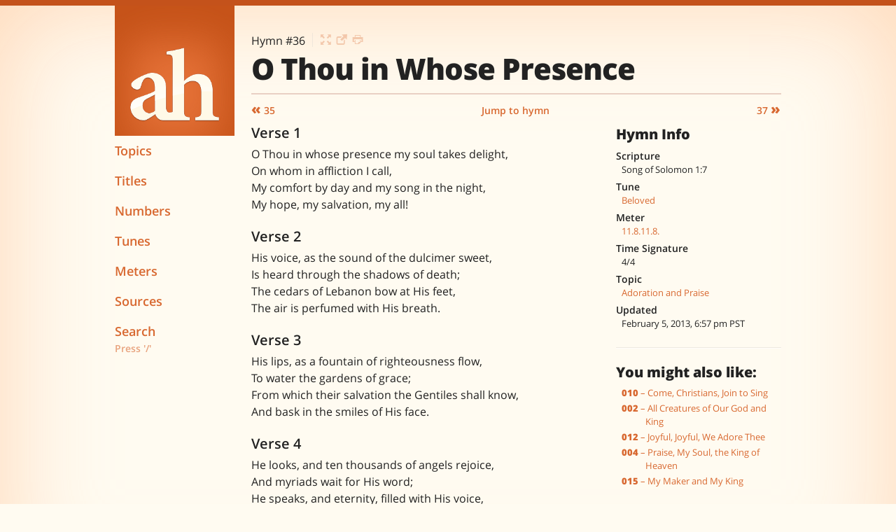

--- FILE ---
content_type: text/html; charset=UTF-8
request_url: https://adventisthymns.com/en/1985/lyrics/036-o-thou-in-whose-presence
body_size: 4030
content:
<!DOCTYPE html>
<!--[if lt IE 7]>      <html class="no-js lt-ie9 lt-ie8 lt-ie7"> <![endif]-->
<!--[if IE 7]>         <html class="no-js lt-ie9 lt-ie8"> <![endif]-->
<!--[if IE 8]>         <html class="no-js lt-ie9"> <![endif]-->
<!--[if gt IE 8]><!--> <html class="no-js" lang="en"> <!--<![endif]-->

<head prefix="og: http://ogp.me/ns# fb: http://ogp.me/ns/fb# adventisthymns: http://ogp.me/ns/fb/adventisthymns#">

	<meta charset="UTF-8">
	<meta name="viewport" content="initial-scale=1.0 maximum-scale=1.0, minimum-scale=1.0, user-scalable=no">
	<meta name="apple-mobile-web-app-capable" content="yes">
	<meta name="apple-mobile-web-app-status-bar-style" content="black">
	
	
		<meta name="apple-mobile-web-app-title" content="Hymn 36">
	
	
	<meta name="format-detection" content="telephone=no">
	
	
	
	<meta property="fb:admins" content="696875904" />
		
		<meta property="fb:app_id"      content="145911155572345" /> 
		<meta property="og:type"        content="adventisthymns:hymn" /> 
		<meta property="og:url"         content="https://adventisthymns.com/en/1985/lyrics/036-o-thou-in-whose-presence" /> 
		<meta property="og:title"       content="O Thou in Whose Presence" /> 
		<meta property="og:image"       content="https://adventisthymns.com/assets/images/post-image.png" /> 
		<meta property="og:description" 
					content="
									
										
											O Thou in whose presence my soul takes delight,
On whom in affliction I call,
My comfort by day and my song in the night,&hellip;
										
									" />
									
		<meta name="description" 
					content="
									
										
											O Thou in whose presence my soul takes delight,
On whom in affliction I call,
My comfort by day and my song in the night,&hellip;
										
									" />
		
		<title>36&mdash;O Thou in Whose Presence \\ Lyrics \\ Adventist Hymns</title>
	
	<link rel="shortcut icon" type="image/png" href="https://adventisthymns.com/favicon.png" />
<link rel="fluid-icon"  href="https://adventisthymns.com/assets/images/dock-icon.png" />
<link rel="apple-touch-icon-precomposed" href="https://adventisthymns.com/apple-touch-icon.png" />

<!-- iPhone (Retina) -->
<link rel="apple-touch-startup-image" href="https://adventisthymns.com/assets/images/apple-touch/apple-touch-startup-image-640x920.png" media="(device-width: 320px) and (device-height: 480px) and (-webkit-device-pixel-ratio: 2)">

<!-- iPhone 5 -->
<link rel="apple-touch-startup-image" href="https://adventisthymns.com/assets/images/apple-touch/apple-touch-startup-image-640x1096.png" media="(device-width: 320px) and (device-height: 568px) and (-webkit-device-pixel-ratio: 2)">

<!-- iPad (Retina) -->
<link rel="apple-touch-startup-image" href="https://adventisthymns.com/assets/images/apple-touch/apple-touch-startup-image-1536x2008.png" media="(device-width: 768px) and (device-height: 1024px) and (orientation: portrait) and (-webkit-device-pixel-ratio: 2)">
<link rel="apple-touch-startup-image" href="https://adventisthymns.com/assets/images/apple-touch/apple-touch-startup-image-1496x2048.png" media="(device-width: 768px) and (device-height: 1024px) and (orientation: landscape) and (-webkit-device-pixel-ratio: 2)">
	
	<link rel="stylesheet" href="https://adventisthymns.com/en/1985/?css=css/adventisthymns.v.1415236332">
	<script src="https://adventisthymns.com/assets/js/modernizr.custom.40271.js"></script>
	
</head>
<body>



<!--[if lt IE 9]>
	<p class="chromeframe">You are using an <strong>outdated</strong> browser. Please <a href="http://browsehappy.com/">upgrade your browser</a> or <a href="http://www.google.com/chromeframe/?redirect=true">activate Google Chrome Frame</a> to improve your experience.</p>
<![endif]-->

<div class="gw">
	
	<header class="g  one-fifth  lap-one-whole  palm-one-whole  masthead">
	
	
	<script type="text/javascript">
	
	if (window.navigator.standalone == true ){
		document.write('<a href="javascript:history.go(-1)" class="btn  btn-navbar  collapsed  left"><span class="history-back">&laquo;</span></a>');
	}
	</script>
	
	
	<a href="javascript:void(0)" class="btn  btn-navbar  collapsed  right" data-toggle="collapse" data-target=".nav-responsive">
		<span class="icon-bar"></span>
		<span class="icon-bar"></span>
		<span class="icon-bar"></span>
	</a>

	<a class="branding" href="https://adventisthymns.com/en/1985" title="Home">
		<img src="https://adventisthymns.com/assets/images/adventisthymns-icon.png" class="logo" alt="Adventist Hymns">
	</a>
	
	<nav class="one-whole  nav-responsive  nav-collapse  collapse">
		<ul class="nav  site-nav">
			<li>
				<a href="https://adventisthymns.com/en/1985/topics"><span class="hide--lap  hide--palm">&nbsp;&raquo;</span>Topics</a>
			</li><!--
			
	 --><li>
				<a href="https://adventisthymns.com/en/1985/titles"><span class="hide--lap  hide--palm">&nbsp;&raquo;</span>Titles</a>
			</li><!--
			
	 --><li>
				<a href="https://adventisthymns.com/en/1985/numbers"><span class="hide--lap  hide--palm">&nbsp;&raquo;</span>Numbers</a>
			</li><!--
			
	 --><li>
				<a href="https://adventisthymns.com/en/1985/tunes"><span class="hide--lap  hide--palm">&nbsp;&raquo;</span>Tunes</a>
			</li><!--
			
	 --><li>
				<a href="https://adventisthymns.com/en/1985/meters"><span class="hide--lap  hide--palm">&nbsp;&raquo;</span>Meters</a>
			</li><!--
			
	 --><li>
				<a href="https://adventisthymns.com/en/1985/sources"><span class="hide--lap  hide--palm">&nbsp;&raquo;</span>Sources</a>
			</li><!--
			
	 --><li class="nav__search">
				<a href="javascript:void(0)" class="nav__search--link  jq_nav__search--link">Search<!--<i class="i" data-char="q"></i>--></a>
				<small class="nav__search--help  jq_nav__search--link  hide--lap  hide--palm">Press '/'</small>
				
				<form class="nav__search--form  jq_nav__search--form" method="post" action="https://adventisthymns.com/en/1985/"  >
<div class='hiddenFields'>
<input type="hidden" name="params" value="eyJyZXN1bHRfcGFnZSI6InNlYXJjaFwvcmVzdWx0cyJ9" />
<input type="hidden" name="ACT" value="35" />
<input type="hidden" name="site_id" value="1" />
<input type="hidden" name="csrf_token" value="1359b3258b376e23fdeb672703beeb2e03089ffe" />
</div>


					<input type="search" name="keywords" class="nav__search--input  text-input" autocapitalize="off" id="q" placeholder="Search hymns" />
					<small class="extra-help">Type and hit 'Enter'</small>
				</form>
			</li>
		</ul>
	</nav>

</header>

	<div class="g  four-fifths  lap-one-whole  palm-one-whole  body">
	
		<div class="responsive-wrap">
		
			<header class="page-head" data-server="ec2">
				<div class="metadata">
					<span class="hymn-number" data-short-url="https://adventisthymns.com/en/1985/hymn/36">Hymn #36</span>
					<div class="post__actions  hide--palm">
						
							<a href="https://adventisthymns.com/en/1985/slides/036-o-thou-in-whose-presence" target="presenter"><i class="i" data-char="f"></i><span class="icon-text">Open in the <strong>main</strong> slideshow tab</span></a>
							<a href="https://adventisthymns.com/en/1985/slides/036-o-thou-in-whose-presence" target="slides_036-o-thou-in-whose-presence"><i class="i" data-char="n"></i><span class="icon-text">Open in a <strong>single</strong> slideshow tab</span></a>
						
						
					</div>
				</div>
				<h1 class="hymn-title" itemprop="name">O Thou in Whose Presence</h1>
				<div class="fb-like" data-href="https://adventisthymns.com/en/1985/lyrics/036-o-thou-in-whose-presence" data-send="false" data-layout="button_count" data-width="150" data-show-faces="false"></div>
			</header>
			
			<ol class="hymn-nav  nav  nav--fit  pagination">

	<li class="pagination__prev">
		
		
		
			
			
			<a href="https://adventisthymns.com/en/1985/lyrics/035-with-songs-and-honors"><span class="arrow">&laquo;</span> 35</a>
			
		
		
	</li>
	
	<li>
		<a href="javascript:void(0)" class="jq_jump-text">Jump to hymn</a>
		<form action="https://adventisthymns.com/en/1985/jump" method="post" class="jump-form  jq_jump-form">
			<a href="javascript:void(0)" class="close  jq_jump-close">&times;</a>
			<input type="number" pattern="[0-9]*" name="jump-hymn" placeholder="Hymn #" class="text-input  jq_jump-input" value="" size="5" autocomplete="off">
			<input type="hidden" name="XID" value="1359b3258b376e23fdeb672703beeb2e03089ffe" />
			<button type="submit" class="btn">Go&nbsp;&raquo;</button>
		</form>
	</li>
	
	<li class="pagination__next">
	
		
		
			
			
			<a href="https://adventisthymns.com/en/1985/lyrics/037-o-sing-my-soul-your-makers-praise">37 <span class="arrow">&raquo;</span></a>
			
		
		
	</li>
	
</ol>
			
			<div class="gw">
			
				<div class="g  four-sixths  palm-one-whole  lyrics">
				
					
				
						
								<h2 class="line-type">Verse 1</h2>
								<p>O Thou in whose presence my soul takes delight,<br />
On whom in affliction I call,<br />
My comfort by day and my song in the night,<br />
My hope, my salvation, my all!</p>
								
							
								<h2 class="line-type">Verse 2</h2>
								<p>His voice, as the sound of the dulcimer sweet,<br />
Is heard through the shadows of death;<br />
The cedars of Lebanon bow at His feet,<br />
The air is perfumed with His breath.</p>
							
								<h2 class="line-type">Verse 3</h2>
								<p>His lips, as a fountain of righteousness flow,<br />
To water the gardens of grace;<br />
From which their salvation the Gentiles shall know,<br />
And bask in the smiles of His face.</p>
							
								<h2 class="line-type">Verse 4</h2>
								<p>He looks, and ten thousands of angels rejoice,<br />
And myriads wait for His word;<br />
He speaks, and eternity, filled with His voice,<br />
Reechoes the praise of the Lord.</p>
							
					
					
					
					<ol class="hymn-nav  nav  nav--fit  pagination  hide--desk">

	<li class="pagination__prev">
		
		
		
			
			
			<a href="https://adventisthymns.com/en/1985/lyrics/035-with-songs-and-honors"><span class="arrow">&laquo;</span> 35</a>
			
		
		
	</li>
	
	<li>
		<a href="javascript:void(0)" class="jq_jump-text">Jump to hymn</a>
		<form action="https://adventisthymns.com/en/1985/jump" method="post" class="jump-form  jq_jump-form">
			<a href="javascript:void(0)" class="close  jq_jump-close">&times;</a>
			<input type="number" pattern="[0-9]*" name="jump-hymn" placeholder="Hymn #" class="text-input  jq_jump-input" value="" size="5" autocomplete="off">
			<input type="hidden" name="XID" value="1359b3258b376e23fdeb672703beeb2e03089ffe" />
			<button type="submit" class="btn">Go&nbsp;&raquo;</button>
		</form>
	</li>
	
	<li class="pagination__next">
	
		
		
			
			
			<a href="https://adventisthymns.com/en/1985/lyrics/037-o-sing-my-soul-your-makers-praise">37 <span class="arrow">&raquo;</span></a>
			
		
		
	</li>
	
</ol>
					
				</div>
				
				<div class="g  two-sixths  palm-one-whole  sidebar">
					<hr class="hide--desk  hide--lap">
					
					<h3 class="delta  sidebar-heading">Hymn Info</h3>
					<dl class="post-info">
					
						<dt>Scripture</dt>
						<dd class="hymn-scripture">Song of Solomon 1:7</dd>
					
					
					
					
					
					
					
						<dt>Tune</dt>
						<dd class="hymn-tune">
							
								<a href="https://adventisthymns.com/en/1985/tunes/detail/beloved" title="View other hymns with Beloved">Beloved</a>
							
						</dd>
					
					
					
						<dt>Meter</dt>
						<dd class="hymn-meter">
							
								<a href="https://adventisthymns.com/en/1985/meters/detail/11-8-11-8" title="View other hymns with 11.8.11.8.">11.8.11.8.</a>
							
						</dd>
					
					
					
						<dt>Time Signature</dt>
						<dd class="hymn-time-sig">4/4</dd>
					
					
						
						<dt>Topic</dt>
						<dd class="hymn-topic">
							<a href="https://adventisthymns.com/en/1985/topics/adoration-and-praise" title="View other hymns about Adoration and Praise">Adoration and Praise</a>
						</dd>
						
					
					 
					
					

					
						<dt>Updated</dt>
						<dd>February 5, 2013, 6:57 pm PST</dd>
					

					</dl>
					
					<hr>
					
					
					
						<h3 class="delta  sidebar-heading">You might also like:</h3>
	
		<ul class="related">
	
	

			<li><a href="https://adventisthymns.com/en/1985/lyrics/010-come-christians-join-to-sing"><strong>010</strong> &ndash; Come, Christians, Join to Sing</a></li><li><a href="https://adventisthymns.com/en/1985/lyrics/002-all-creatures-of-our-god-and-king"><strong>002</strong> &ndash; All Creatures of Our God and King</a></li><li><a href="https://adventisthymns.com/en/1985/lyrics/012-joyful-joyful-we-adore-thee"><strong>012</strong> &ndash; Joyful, Joyful, We Adore Thee</a></li><li><a href="https://adventisthymns.com/en/1985/lyrics/004-praise-my-soul-the-king-of-heaven"><strong>004</strong> &ndash; Praise, My Soul, the King of Heaven</a></li><li><a href="https://adventisthymns.com/en/1985/lyrics/015-my-maker-and-my-king"><strong>015</strong> &ndash; My Maker and My King</a></li>
	
	
	
		</ul>
						
					
					
					<dl class="post-info">
					
						
						
						
					
					</dl>
				
				</div><!-- /sidebar -->
			
			</div>
			
		</div><!-- /responsive-wrap -->
		
	</div>
	
</div>

<div class="responsive-wrap">
	<footer class="one-whole  site-info">
		<p>Site design copyright &copy; 2025 Adventist Hymns.</p>
		<p>All music and lyrics remain the property of their respective owners. This website is for reference and education purposes only.</p>
	</footer>
</div>




<script src="https://ajax.googleapis.com/ajax/libs/jquery/1.10.1/jquery.min.js"></script>
<script src="https://adventisthymns.com/assets/js/lib/fastclick/fastclick.min.js"></script>
<script src="https://adventisthymns.com/assets/js/application.min.js"></script>

<!-- Load scripts in this container -->
<div id="site-scripts"></div>

<!-- Prevent links in standalone web apps opening Mobile Safari via https://gist.github.com/1042167#file-compressed-js and https://gist.github.com/1042026#comment-37145 -->
<script>(function(a,b,c){if(c in b&&b[c]){var d,e=a.location,f=/^(a|html)$/i;a.addEventListener("click",function(a){d=a.target;while(!f.test(d.nodeName))d=d.parentNode;"href"in d&&(d.href.indexOf("http")||~d.href.indexOf(e.host))&&(a.preventDefault(),e.href=d.href)},!1)}})(document,window.navigator,"standalone")</script>

<!-- Google tag (gtag.js) -->
<script async src="https://www.googletagmanager.com/gtag/js?id=G-EC5TM5FF9Y"></script>
<script>
  window.dataLayer = window.dataLayer || [];
  function gtag(){dataLayer.push(arguments);}
  gtag('js', new Date());

  gtag('config', 'G-EC5TM5FF9Y');
</script>

<script defer src="https://static.cloudflareinsights.com/beacon.min.js/vcd15cbe7772f49c399c6a5babf22c1241717689176015" integrity="sha512-ZpsOmlRQV6y907TI0dKBHq9Md29nnaEIPlkf84rnaERnq6zvWvPUqr2ft8M1aS28oN72PdrCzSjY4U6VaAw1EQ==" data-cf-beacon='{"version":"2024.11.0","token":"fe24cd2356554694ae5cbde35a3c1327","r":1,"server_timing":{"name":{"cfCacheStatus":true,"cfEdge":true,"cfExtPri":true,"cfL4":true,"cfOrigin":true,"cfSpeedBrain":true},"location_startswith":null}}' crossorigin="anonymous"></script>
</body>
</html>

--- FILE ---
content_type: text/css;charset=UTF-8
request_url: https://adventisthymns.com/en/1985/?css=css/adventisthymns.v.1415236332
body_size: 13665
content:
@charset "UTF-8";
@font-face {
  font-family: "Pictos Custom";
  src: url([data-uri])
    format("truetype");
  src: url([data-uri])
    format("woff");
  font-weight: normal;
  font-style: normal;
}
@font-face {
  font-family: "Open Sans";
  font-style: normal;
  font-weight: 800;
  src: local("Open Sans Extrabold"), local("OpenSans-Extrabold"),
    url(https://themes.googleusercontent.com/static/fonts/opensans/v6/EInbV5DfGHOiMmvb1Xr-hqRDOzjiPcYnFooOUGCOsRk.woff)
      format("woff");
}
@font-face {
  font-family: "Open Sans";
  font-style: normal;
  font-weight: 600;
  src: local("Open Sans Semibold"), local("OpenSans-Semibold"),
    url(https://themes.googleusercontent.com/static/fonts/opensans/v6/MTP_ySUJH_bn48VBG8sNSqRDOzjiPcYnFooOUGCOsRk.woff)
      format("woff");
}
@font-face {
  font-family: "Open Sans";
  font-style: italic;
  font-weight: 400;
  src: local("Open Sans Italic"), local("OpenSans-Italic"),
    url(https://themes.googleusercontent.com/static/fonts/opensans/v6/xjAJXh38I15wypJXxuGMBrrIa-7acMAeDBVuclsi6Gc.woff)
      format("woff");
}
@font-face {
  font-family: "Open Sans";
  font-style: normal;
  font-weight: 400;
  src: local("Open Sans"), local("OpenSans"),
    url(https://themes.googleusercontent.com/static/fonts/opensans/v6/cJZKeOuBrn4kERxqtaUH3bO3LdcAZYWl9Si6vvxL-qU.woff)
      format("woff");
} /**
 * 
 * inuitcss.com -- @inuitcss -- @csswizardry
 * 
 */ /* normalize.css v2.0.1 | MIT License | git.io/normalize */
article,
aside,
details,
figcaption,
figure,
footer,
header,
hgroup,
nav,
section,
summary {
  display: block;
}
audio,
canvas,
video {
  display: inline-block;
}
audio:not([controls]) {
  display: none;
  height: 0;
}
[hidden] {
  display: none;
}
html {
  font-family: sans-serif;
  -webkit-text-size-adjust: 100%;
  -ms-text-size-adjust: 100%;
}
body {
  margin: 0;
}
a:focus {
  outline: thin dotted;
}
a:active,
a:hover {
  outline: 0;
}
h1 {
  font-size: 2em;
}
abbr[title] {
  border-bottom: 1px dotted;
}
b,
strong {
  font-weight: bold;
}
dfn {
  font-style: italic;
}
mark {
  background: #ff0;
  color: #000;
}
code,
kbd,
pre,
samp {
  font-family: monospace, serif;
  font-size: 1em;
}
pre {
  white-space: pre;
  white-space: pre-wrap;
  word-wrap: break-word;
}
q {
  quotes: "\201C""\201D""\2018""\2019";
}
small {
  font-size: 80%;
}
sub,
sup {
  font-size: 75%;
  line-height: 0;
  position: relative;
  vertical-align: baseline;
}
sup {
  top: -0.5em;
}
sub {
  bottom: -0.25em;
}
img {
  border: 0;
}
svg:not(:root) {
  overflow: hidden;
}
figure {
  margin: 0;
}
fieldset {
  border: 1px solid #c0c0c0;
  margin: 0 2px;
  padding: 0.35em 0.625em 0.75em;
}
legend {
  border: 0;
  padding: 0;
}
button,
input,
select,
textarea {
  font-family: inherit;
  font-size: 100%;
  margin: 0;
}
button,
input {
  line-height: normal;
}
button,
html input[type="button"],
input[type="reset"],
input[type="submit"] {
  -webkit-appearance: button;
  cursor: pointer;
}
button[disabled],
input[disabled] {
  cursor: default;
}
input[type="checkbox"],
input[type="radio"] {
  box-sizing: border-box;
  padding: 0;
}
input[type="search"] {
  -webkit-appearance: textfield;
  -moz-box-sizing: content-box;
  -webkit-box-sizing: content-box;
  box-sizing: content-box;
}
input[type="search"]::-webkit-search-cancel-button,
input[type="search"]::-webkit-search-decoration {
  -webkit-appearance: none;
}
button::-moz-focus-inner,
input::-moz-focus-inner {
  border: 0;
  padding: 0;
}
textarea {
  overflow: auto;
  vertical-align: top;
}
table {
  border-collapse: collapse;
  border-spacing: 0;
}
*,
*:before,
*:after {
  -webkit-box-sizing: border-box;
  -moz-box-sizing: border-box;
  -ms-box-sizing: border-box;
  -o-box-sizing: border-box;
  box-sizing: border-box;
}
h1,
h2,
h3,
h4,
h5,
h6,
p,
blockquote,
pre,
dl,
dd,
ol,
ul,
form,
fieldset,
legend,
table,
th,
td,
caption,
hr {
  margin: 0;
  padding: 0;
}
abbr[title],
dfn[title] {
  cursor: help;
}
a,
u,
ins {
  text-decoration: none;
}
ins {
  border-bottom: 1px solid;
}
img {
  font-style: italic;
}
label,
input,
textarea,
button,
select,
option {
  cursor: pointer;
}
.text-input:active,
.text-input:focus,
textarea:active,
textarea:focus {
  cursor: text;
  outline: none;
}
.cf,
.gw,
.grid-wrapper,
.nav,
.stat-group {
  zoom: 1;
}
.cf:before,
.gw:before,
.grid-wrapper:before,
.nav:before,
.stat-group:before,
.cf:after,
.gw:after,
.grid-wrapper:after,
.nav:after,
.stat-group:after {
  content: " ";
  display: table;
}
.cf:after,
.gw:after,
.grid-wrapper:after,
.nav:after,
.stat-group:after {
  clear: both;
}
h1,
h2,
h3,
h4,
h5,
h6,
hgroup,
ul,
ol,
dl,
blockquote,
p,
address,
table,
fieldset,
figure,
pre,
.form-fields > li,
.media,
.island,
.islet {
  margin-bottom: 24px;
  margin-bottom: 1.5rem;
}
.islet h1,
.islet h2,
.islet h3,
.islet h4,
.islet h5,
.islet h6,
.islet hgroup,
.islet ul,
.islet ol,
.islet dl,
.islet blockquote,
.islet p,
.islet address,
.islet table,
.islet fieldset,
.islet figure,
.islet pre,
.islet .form-fields > li,
.islet .media,
.islet .island,
.islet .islet {
  margin-bottom: 12px;
  margin-bottom: 0.75rem;
}
.landmark {
  margin-bottom: 48px;
  margin-bottom: 3rem;
}
hr {
  margin-bottom: 22px;
  margin-bottom: 1.375rem;
}
ul,
ol,
dd {
  margin-left: 48px;
  margin-left: 3rem;
}
html {
  font: 1em/1.5 serif;
  overflow-y: scroll;
  min-height: 100%;
}
h1,
.alpha {
  font-size: 36px;
  font-size: 2.25rem;
  line-height: 1.33333;
}
h2,
.beta {
  font-size: 30px;
  font-size: 1.875rem;
  line-height: 1.6;
}
h3,
.gamma {
  font-size: 24px;
  font-size: 1.5rem;
  line-height: 1;
}
h4,
.delta {
  font-size: 20px;
  font-size: 1.25rem;
  line-height: 1.2;
}
h5,
.epsilon {
  font-size: 16px;
  font-size: 1rem;
  line-height: 1.5;
}
h6,
.zeta {
  font-size: 14px;
  font-size: 0.875rem;
  line-height: 1.71429;
}
hgroup .hN {
  margin-bottom: 0;
}
.giga {
  font-size: 96px;
  font-size: 6rem;
  line-height: 1;
}
.mega {
  font-size: 72px;
  font-size: 4.5rem;
  line-height: 1;
}
.kilo {
  font-size: 48px;
  font-size: 3rem;
  line-height: 1;
}
.lede,
.lead {
  font-size: 18px;
  font-size: 1.125rem;
  line-height: 1.33333;
}
.smallprint,
.milli {
  font-size: 12px;
  font-size: 0.75rem;
  line-height: 2;
}
.micro {
  font-size: 10px;
  font-size: 0.625rem;
  line-height: 2.4;
}
q {
  quotes: "‘" "’" "“" "”";
}
q:before {
  content: "‘";
  content: open-quote;
}
q:after {
  content: "’";
  content: close-quote;
}
q q:before {
  content: "“";
  content: open-quote;
}
q q:after {
  content: "”";
  content: close-quote;
}
blockquote {
  quotes: "“" "”";
}
blockquote p:before {
  content: "“";
  content: open-quote;
}
blockquote p:after {
  content: "";
  content: no-close-quote;
}
blockquote p:last-of-type:after {
  content: "”";
  content: close-quote;
}
blockquote {
  text-indent: -0.4em;
}
blockquote p:last-of-type {
  margin-bottom: 0;
}
.source {
  display: block;
  text-indent: 0;
}
.source:before {
  content: "—";
}
pre {
  overflow: auto;
}
pre mark {
  background: none;
  border-bottom: 1px solid;
  color: inherit;
}
.code-comment {
  opacity: 0.75;
  filter: alpha(opacity=75);
}
.line-numbers {
  font-family: monospace, serif;
  list-style: decimal-leading-zero inside;
  white-space: nowrap;
  overflow: auto;
  margin-left: 0;
}
.line-numbers code {
  white-space: pre;
}
a:hover,
a:active,
a:focus {
  text-decoration: underline;
}
.current a {
  cursor: text;
  text-decoration: underline;
}
img {
  max-width: 100%;
  height: auto;
}
.img--right {
  float: right;
  margin-bottom: 24px;
  margin-left: 24px;
}
.img--left {
  float: left;
  margin-right: 24px;
  margin-bottom: 24px;
}
.img--center {
  display: block;
  margin-right: auto;
  margin-bottom: 24px;
  margin-left: auto;
}
.img--short {
  height: 120px;
}
.img--medium {
  height: 240px;
}
.img--tall {
  height: 360px;
}
figure > img {
  display: block;
}
li > ul,
li > ol {
  margin-bottom: 0;
}
.numbered-list {
  list-style-type: decimal;
}
table {
  width: 100%;
}
th,
td {
  padding: 6px;
  text-align: left;
}
@media screen and (min-width: 480px) {
  th,
  td {
    padding: 12px;
  }
}
[colspan] {
  text-align: center;
}
[colspan="1"] {
  text-align: left;
}
[rowspan] {
  vertical-align: middle;
}
[rowspan="1"] {
  vertical-align: top;
}
.numerical {
  text-align: right;
}
.t5 {
  width: 5%;
}
.t10 {
  width: 10%;
}
.t12 {
  width: 12.5%;
}
.t15 {
  width: 15%;
}
.t20 {
  width: 20%;
}
.t25 {
  width: 25%;
}
.t30 {
  width: 30%;
}
.t33 {
  width: 33.333%;
}
.t35 {
  width: 35%;
}
.t37 {
  width: 37.5%;
}
.t40 {
  width: 40%;
}
.t45 {
  width: 45%;
}
.t50 {
  width: 50%;
}
.t55 {
  width: 55%;
}
.t60 {
  width: 60%;
}
.t62 {
  width: 62.5%;
}
.t65 {
  width: 65%;
}
.t66 {
  width: 66.666%;
}
.t70 {
  width: 70%;
}
.t75 {
  width: 75%;
}
.t80 {
  width: 80%;
}
.t85 {
  width: 85%;
}
.t87 {
  width: 87.5%;
}
.t90 {
  width: 90%;
}
.t95 {
  width: 95%;
}
.table--bordered th,
.table--bordered td {
  border: 1px solid #ccc;
}
.table--bordered th:empty,
.table--bordered td:empty {
  border: none;
}
.table--bordered thead tr:last-child th {
  border-bottom-width: 2px;
}
.table--bordered tbody tr th:last-of-type {
  border-right-width: 2px;
}
.table--striped tbody tr:nth-of-type(odd) {
  background-color: #ffc;
}
.table--data {
  font: 12px/1.5 sans-serif;
}
fieldset {
  padding: 24px;
}
.form-fields {
  list-style: none;
  margin: 0;
}
.form-fields > li:last-child {
  margin-bottom: 0;
}
label,
.label {
  display: block;
}
.additional {
  display: block;
  font-weight: normal;
}
.check-list {
  list-style: none;
  margin: 0;
}
.check-label,
.check-list label,
.check-list .label {
  display: inline-block;
}
.spoken-form label {
  display: inline-block;
  font: inherit;
}
.extra-help {
  display: inline-block;
  visibility: hidden;
}
.text-input:active + .extra-help,
.text-input:focus + .extra-help {
  visibility: visible;
}
.gw,
.grid-wrapper {
  margin-left: -24px;
  list-style: none;
  margin-bottom: 0;
}
.gw--rev .g,
.grid-wrapper--rev .grid {
  float: right;
}
.gw > .gw,
.grid-wrapper > .grid-wrapper {
  margin-left: 0;
}
.g,
.grid {
  float: left;
  padding-left: 24px;
}
.nav {
  list-style: none;
  margin-left: 0;
}
.nav > li,
.nav > li > a {
  display: inline-block;
  *display: inline;
  zoom: 1;
}
.nav--stacked > li {
  display: list-item;
}
.nav--stacked > li > a {
  display: block;
}
.nav--banner {
  text-align: center;
}
.nav--block {
  line-height: 1;
}
.nav--block > li > a {
  padding: 12px;
}
.nav--fit {
  display: table;
  width: 100%;
}
.nav--fit > li {
  display: table-cell;
}
.nav--fit > li > a {
  display: block;
}
.nav--keywords > li:after {
  content: ", ";
}
.nav--keywords > li:last-child:after {
  display: none;
}
.pagination {
  text-align: center;
}
.pagination > li {
  padding: 12px;
}
.pagination > li > a {
  padding: 12px;
  margin: -12px;
}
.pagination__first a:before {
  content: "« ";
}
.pagination__last a:after {
  content: " »";
}
.breadcrumb > li + li:before {
  content: "» ";
}
.breadcrumb--path > li + li:before {
  content: "/ ";
}
.breadcrumb > li + li[data-breadcrumb]:before {
  content: attr(data-breadcrumb) " ";
}
.breadcrumb__root {
  font-weight: bold;
}
.block-list,
.block-list > li {
  border: 0 solid #ccc;
}
.block-list {
  list-style: none;
  margin-left: 0;
  border-top-width: 1px;
}
.block-list > li {
  border-bottom-width: 1px;
  padding: 12px;
}
.block-list__link {
  display: block;
  padding: 12px;
  margin: -12px;
}
.split {
  text-align: right;
  list-style: none;
  margin-left: 0;
}
.split__title {
  text-align: left;
  float: left;
  clear: left;
}
.flyout,
.flyout--alt {
  position: relative;
  overflow: hidden;
}
.flyout__content {
  position: absolute;
  top: 100%;
  left: -99999px;
}
.flyout:hover,
.flyout--alt:hover {
  overflow: visible;
}
.flyout:hover > .flyout__content {
  left: 0;
}
.flyout--alt:hover > .flyout__content {
  top: 0;
  left: 100%;
}
.s,
.i {
  display: inline-block;
  width: 16px;
  height: 16px;
  position: relative;
  zoom: 1;
  font-style: normal;
  text-align: center;
}
.s {
  background-image: url(/path/to/your/sprite.png);
  vertical-align: middle;
  top: -1px;
  overflow: hidden;
  *text-indent: -9999px;
}
.s:before {
  content: "";
  display: block;
  width: 0;
  height: 100%;
}
.i {
  vertical-align: top;
}
.i:after {
  content: attr(data-char);
}
.icon-text > .icon-text__icon {
  margin-right: 8px;
}
.icon-text--rev > .icon-text__icon {
  margin-left: 8px;
}
.btn {
  font: inherit;
  cursor: pointer;
  border: none;
  display: inline-block;
  margin: 0;
  line-height: 1;
  padding: 0.5em;
}
.btn,
.btn:hover {
  text-decoration: none;
}
.btn--sml {
  font-size: 0.75em;
}
.btn--lrg {
  font-size: 1.5em;
}
.btn--full {
  display: block;
  text-align: center;
  padding-right: 0;
  padding-left: 0;
  width: 100%;
}
.pill,
.loz {
  display: inline-block;
  min-width: 1em;
  padding-right: 0.25em;
  padding-left: 0.25em;
  text-align: center;
  background-color: #ccc;
  color: #fff;
  border-radius: 100px;
}
.loz {
  border-radius: 4px;
}
.rule {
  color: #ccc;
  border: none;
  border-bottom-width: 1px;
  border-bottom-style: solid;
  margin-bottom: 23px;
  margin-bottom: 1.4375rem;
}
.rule--dotted {
  border-bottom-style: dotted;
}
.rule--dashed {
  border-bottom-style: dashed;
}
.rule--ornament {
  position: relative;
}
.rule--ornament:after {
  content: "§";
  position: absolute;
  top: 0;
  right: 0;
  left: 0;
  line-height: 0;
  text-align: center;
}
.rule--ornament[data-ornament]:after {
  content: attr(data-ornament);
}
.stat-group {
  margin-left: -24px;
}
.stat {
  float: left;
  margin-left: 24px;
  display: -ms-flexbox;
  display: -webkit-flex;
  display: -moz-flex;
  display: flex;
  -webkit-flex-direction: column;
  -moz-flex-direction: column;
  -ms-flex-direction: column;
  -o-flex-direction: column;
  flex-direction: column;
}
.stat__title {
  -webkit-order: 2;
  -moz-order: 2;
  -ms-order: 2;
  -o-order: 2;
  order: 2;
  -ms-flex-order: 2;
}
.stat__value {
  margin-left: 0;
  -webkit-order: 1;
  -moz-order: 1;
  -ms-order: 1;
  -o-order: 1;
  order: 1;
  -ms-flex-order: 1;
}
.one-whole {
  width: 100%;
}
.one-half,
.two-quarters,
.three-sixths,
.four-eighths,
.five-tenths,
.six-twelfths {
  width: 50%;
}
.one-third,
.two-sixths,
.four-twelfths {
  width: 33.333%;
}
.two-thirds,
.four-sixths,
.eight-twelfths {
  width: 66.666%;
}
.one-quarter,
.two-eighths,
.three-twelfths {
  width: 25%;
}
.three-quarters,
.six-eighths,
.nine-twelfths {
  width: 75%;
}
.one-fifth,
.two-tenths {
  width: 20%;
}
.two-fifths,
.four-tenths {
  width: 40%;
}
.three-fifths,
.six-tenths {
  width: 60%;
}
.four-fifths,
.eight-tenths {
  width: 80%;
}
.one-sixth,
.two-twelfths {
  width: 16.666%;
}
.five-sixths,
.ten-twelfths {
  width: 83.333%;
}
.one-eighth {
  width: 12.5%;
}
.three-eighths {
  width: 37.5%;
}
.five-eighths {
  width: 62.5%;
}
.seven-eighths {
  width: 87.5%;
}
.one-tenth {
  width: 10%;
}
.three-tenths {
  width: 30%;
}
.seven-tenths {
  width: 70%;
}
.nine-tenths {
  width: 90%;
}
.one-twelfth {
  width: 8.333%;
}
.five-twelfths {
  width: 41.666%;
}
.seven-twelfths {
  width: 58.333%;
}
.eleven-twelfths {
  width: 91.666%;
}
@media only screen and (max-width: 559px) {
  .palm-one-whole {
    width: 100%;
  }
  .palm-one-half,
  .palm-two-quarters,
  .palm-three-sixths,
  .palm-four-eighths,
  .palm-five-tenths,
  .palm-six-twelfths {
    width: 50%;
  }
  .palm-one-third,
  .palm-two-sixths,
  .palm-four-twelfths {
    width: 33.333%;
  }
  .palm-two-thirds,
  .palm-four-sixths,
  .palm-eight-twelfths {
    width: 66.666%;
  }
  .palm-one-quarter,
  .palm-two-eighths,
  .palm-three-twelfths {
    width: 25%;
  }
  .palm-three-quarters,
  .palm-six-eighths,
  .palm-nine-twelfths {
    width: 75%;
  }
  .palm-one-fifth,
  .palm-two-tenths {
    width: 20%;
  }
  .palm-two-fifths,
  .palm-four-tenths {
    width: 40%;
  }
  .palm-three-fifths,
  .palm-six-tenths {
    width: 60%;
  }
  .palm-four-fifths,
  .palm-eight-tenths {
    width: 80%;
  }
  .palm-one-sixth,
  .palm-two-twelfths {
    width: 16.666%;
  }
  .palm-five-sixths,
  .palm-ten-twelfths {
    width: 83.333%;
  }
  .palm-one-eighth {
    width: 12.5%;
  }
  .palm-three-eighths {
    width: 37.5%;
  }
  .palm-five-eighths {
    width: 62.5%;
  }
  .palm-seven-eighths {
    width: 87.5%;
  }
  .palm-one-tenth {
    width: 10%;
  }
  .palm-three-tenths {
    width: 30%;
  }
  .palm-seven-tenths {
    width: 70%;
  }
  .palm-nine-tenths {
    width: 90%;
  }
  .palm-one-twelfth {
    width: 8.333%;
  }
  .palm-five-twelfths {
    width: 41.666%;
  }
  .palm-seven-twelfths {
    width: 58.333%;
  }
  .palm-eleven-twelfths {
    width: 91.666%;
  }
}
@media only screen and (min-width: 560px) and (max-width: 779px) {
  .lap-one-whole {
    width: 100%;
  }
  .lap-one-half,
  .lap-two-quarters,
  .lap-three-sixths,
  .lap-four-eighths,
  .lap-five-tenths,
  .lap-six-twelfths {
    width: 50%;
  }
  .lap-one-third,
  .lap-two-sixths,
  .lap-four-twelfths {
    width: 33.333%;
  }
  .lap-two-thirds,
  .lap-four-sixths,
  .lap-eight-twelfths {
    width: 66.666%;
  }
  .lap-one-quarter,
  .lap-two-eighths,
  .lap-three-twelfths {
    width: 25%;
  }
  .lap-three-quarters,
  .lap-six-eighths,
  .lap-nine-twelfths {
    width: 75%;
  }
  .lap-one-fifth,
  .lap-two-tenths {
    width: 20%;
  }
  .lap-two-fifths,
  .lap-four-tenths {
    width: 40%;
  }
  .lap-three-fifths,
  .lap-six-tenths {
    width: 60%;
  }
  .lap-four-fifths,
  .lap-eight-tenths {
    width: 80%;
  }
  .lap-one-sixth,
  .lap-two-twelfths {
    width: 16.666%;
  }
  .lap-five-sixths,
  .lap-ten-twelfths {
    width: 83.333%;
  }
  .lap-one-eighth {
    width: 12.5%;
  }
  .lap-three-eighths {
    width: 37.5%;
  }
  .lap-five-eighths {
    width: 62.5%;
  }
  .lap-seven-eighths {
    width: 87.5%;
  }
  .lap-one-tenth {
    width: 10%;
  }
  .lap-three-tenths {
    width: 30%;
  }
  .lap-seven-tenths {
    width: 70%;
  }
  .lap-nine-tenths {
    width: 90%;
  }
  .lap-one-twelfth {
    width: 8.333%;
  }
  .lap-five-twelfths {
    width: 41.666%;
  }
  .lap-seven-twelfths {
    width: 58.333%;
  }
  .lap-eleven-twelfths {
    width: 91.666%;
  }
}
@media only screen and (max-width: 779px) {
  .portable-one-whole {
    width: 100%;
  }
  .portable-one-half,
  .portable-two-quarters,
  .portable-three-sixths,
  .portable-four-eighths,
  .portable-five-tenths,
  .portable-six-twelfths {
    width: 50%;
  }
  .portable-one-third,
  .portable-two-sixths,
  .portable-four-twelfths {
    width: 33.333%;
  }
  .portable-two-thirds,
  .portable-four-sixths,
  .portable-eight-twelfths {
    width: 66.666%;
  }
  .portable-one-quarter,
  .portable-two-eighths,
  .portable-three-twelfths {
    width: 25%;
  }
  .portable-three-quarters,
  .portable-six-eighths,
  .portable-nine-twelfths {
    width: 75%;
  }
  .portable-one-fifth,
  .portable-two-tenths {
    width: 20%;
  }
  .portable-two-fifths,
  .portable-four-tenths {
    width: 40%;
  }
  .portable-three-fifths,
  .portable-six-tenths {
    width: 60%;
  }
  .portable-four-fifths,
  .portable-eight-tenths {
    width: 80%;
  }
  .portable-one-sixth,
  .portable-two-twelfths {
    width: 16.666%;
  }
  .portable-five-sixths,
  .portable-ten-twelfths {
    width: 83.333%;
  }
  .portable-one-eighth {
    width: 12.5%;
  }
  .portable-three-eighths {
    width: 37.5%;
  }
  .portable-five-eighths {
    width: 62.5%;
  }
  .portable-seven-eighths {
    width: 87.5%;
  }
  .portable-one-tenth {
    width: 10%;
  }
  .portable-three-tenths {
    width: 30%;
  }
  .portable-seven-tenths {
    width: 70%;
  }
  .portable-nine-tenths {
    width: 90%;
  }
  .portable-one-twelfth {
    width: 8.333%;
  }
  .portable-five-twelfths {
    width: 41.666%;
  }
  .portable-seven-twelfths {
    width: 58.333%;
  }
  .portable-eleven-twelfths {
    width: 91.666%;
  }
}
@media only screen and (min-width: 780px) {
  .desk-one-whole {
    width: 100%;
  }
  .desk-one-half,
  .desk-two-quarters,
  .desk-three-sixths,
  .desk-four-eighths,
  .desk-five-tenths,
  .desk-six-twelfths {
    width: 50%;
  }
  .desk-one-third,
  .desk-two-sixths,
  .desk-four-twelfths {
    width: 33.333%;
  }
  .desk-two-thirds,
  .desk-four-sixths,
  .desk-eight-twelfths {
    width: 66.666%;
  }
  .desk-one-quarter,
  .desk-two-eighths,
  .desk-three-twelfths {
    width: 25%;
  }
  .desk-three-quarters,
  .desk-six-eighths,
  .desk-nine-twelfths {
    width: 75%;
  }
  .desk-one-fifth,
  .desk-two-tenths {
    width: 20%;
  }
  .desk-two-fifths,
  .desk-four-tenths {
    width: 40%;
  }
  .desk-three-fifths,
  .desk-six-tenths {
    width: 60%;
  }
  .desk-four-fifths,
  .desk-eight-tenths {
    width: 80%;
  }
  .desk-one-sixth,
  .desk-two-twelfths {
    width: 16.666%;
  }
  .desk-five-sixths,
  .desk-ten-twelfths {
    width: 83.333%;
  }
  .desk-one-eighth {
    width: 12.5%;
  }
  .desk-three-eighths {
    width: 37.5%;
  }
  .desk-five-eighths {
    width: 62.5%;
  }
  .desk-seven-eighths {
    width: 87.5%;
  }
  .desk-one-tenth {
    width: 10%;
  }
  .desk-three-tenths {
    width: 30%;
  }
  .desk-seven-tenths {
    width: 70%;
  }
  .desk-nine-tenths {
    width: 90%;
  }
  .desk-one-twelfth {
    width: 8.333%;
  }
  .desk-five-twelfths {
    width: 41.666%;
  }
  .desk-seven-twelfths {
    width: 58.333%;
  }
  .desk-eleven-twelfths {
    width: 91.666%;
  }
}
.brand {
  font-family: "Helvetica Neue", sans-serif !important;
  color: #4a8ec2 !important;
}
.brand-face {
  font-family: "Helvetica Neue", sans-serif !important;
}
.brand-color,
.brand-colour {
  color: #4a8ec2 !important;
}
.fr {
  float: right;
}
.fl {
  float: left;
}
.text-center,
.text-centre {
  text-align: center;
}
.full-bleed {
  margin-right: -24px;
  margin-left: -24px;
}
.islet .full-bleed {
  margin-right: -12px;
  margin-left: -12px;
}
.informative {
  cursor: help;
}
.muted {
  opacity: 0.5;
  filter: alpha(opacity=50);
}
.proceed {
  text-align: right;
}
.go:after {
  content: " »";
}
.caps {
  text-transform: uppercase;
}
.accessibility {
  position: absolute;
  left: -99999px;
}
[dir="rtl"] .accessibility {
  left: auto;
  right: -99999px;
}
.hide {
  position: absolute;
  left: -9999px;
}
@media only screen and (max-width: 559px) {
  .hide--palm {
    position: absolute;
    left: -9999px;
  }
}
@media only screen and (min-width: 560px) and (max-width: 779px) {
  .hide--lap {
    position: absolute;
    left: -9999px;
  }
}
@media only screen and (max-width: 779px) {
  .hide--portable {
    position: absolute;
    left: -9999px;
  }
}
@media only screen and (min-width: 780px) {
  .hide--desk {
    position: absolute;
    left: -9999px;
  }
}
html {
  overflow-x: hidden;
  border-top: 8px solid #c4521b;
  box-shadow: 0 0 150px 0px rgba(255, 200, 156, 0.7) inset;
}
@media only screen and (max-width: 779px) {
  html {
    border-top: 0;
  }
}
@media only screen and (max-width: 559px) {
  html {
    box-shadow: none;
  }
}
body {
  max-width: 1000px;
  margin: 0 auto;
  padding: 0 24px;
  background-color: #fffbf1;
  color: #222;
  font-family: "Open Sans", Arial, "Helvetica Neue", Helvetica, sans-serif;
  text-rendering: optimizelegibility;
  -webkit-font-smoothing: antialiased;
}
@media only screen and (max-width: 779px) {
  body {
    padding: 0;
  }
}
@media only screen and (max-width: 779px) {
  .body {
    margin-top: 3rem;
    min-height: 0;
  }
}
@media only screen and (max-width: 779px) {
  .responsive-wrap {
    padding: 0 1.5rem;
  }
}
@media only screen and (max-width: 559px) {
  .responsive-wrap {
    padding: 0 0.75rem;
  }
}
.block-list,
.block-list > li {
  border: 0 solid #ccc;
  border-color: rgba(255, 255, 255, 0.75);
}
.block-list > li {
  border-top-width: 1px;
  border-bottom-width: 1px;
  border-top-color: rgba(0, 0, 0, 0.075);
  padding: 12px 0;
  position: relative;
}
@media only screen and (max-width: 779px) {
  .block-list > li {
    padding: 8px 0;
  }
}
@media only screen and (max-width: 559px) {
  .block-list > li {
    padding: 4px 0;
  }
}
.block-list > li:first-child {
  border-top-width: 0;
  padding-top: 0;
}
.block-list .post__actions {
  position: absolute;
  right: 0;
  opacity: 0;
  text-align: right;
  width: 4rem;
}
.block-list li:hover .post__actions {
  opacity: 1;
}
.post__title {
  font-size: 1rem;
  font-weight: 600;
  margin-bottom: 0;
}
.lt-ie9 .post__title {
  font-size: 1em;
}
.post__excerpt {
  font-size: 0.875rem;
  font-style: italic;
  color: rgba(0, 0, 0, 0.5);
}
li:hover .post__excerpt {
  color: #000;
}
.masthead {
  background-color: transparent;
  position: relative;
}
.masthead .btn-navbar {
  display: none;
}
@media only screen and (max-width: 779px) {
  .masthead {
    background-color: #c4521b;
    background-image: -moz-linear-gradient(top, #e57137, #c4521b);
    background-image: -webkit-gradient(
      linear,
      0 0,
      0 100%,
      from(#e57137),
      to(#c4521b)
    );
    background-image: -webkit-linear-gradient(top, #e57137, #c4521b);
    background-image: -o-linear-gradient(top, #e57137, #c4521b);
    background-image: linear-gradient(to bottom, #e57137, #c4521b);
    background-repeat: repeat-x;
    border-top: 1px solid #f5912b;
    border-bottom: 1px solid #b24b19;
    position: fixed;
    margin-left: 24px;
    padding: 0;
    -webkit-box-shadow: 0 1px 3px 1px rgba(133, 48, 19, 0.8);
    -moz-box-shadow: 0 1px 3px 1px rgba(133, 48, 19, 0.8);
    -ms-box-shadow: 0 1px 3px 1px rgba(133, 48, 19, 0.8);
    -o-box-shadow: 0 1px 3px 1px rgba(133, 48, 19, 0.8);
    box-shadow: 0 1px 3px 1px rgba(133, 48, 19, 0.8);
    z-index: 10;
  }
  .masthead .btn-navbar {
    background-color: #c4521b;
    background-image: -moz-linear-gradient(top, #e57137, #c4521b);
    background-image: -webkit-gradient(
      linear,
      0 0,
      0 100%,
      from(#e57137),
      to(#c4521b)
    );
    background-image: -webkit-linear-gradient(top, #e57137, #c4521b);
    background-image: -o-linear-gradient(top, #e57137, #c4521b);
    background-image: linear-gradient(to bottom, #e57137, #c4521b);
    background-repeat: repeat-x;
    color: #fff;
    margin: 0.375rem;
    padding: 0.5rem 0.625rem;
    width: 2.5rem;
    height: 2rem;
    float: right;
    display: block;
    -webkit-border-radius: 4px;
    -moz-border-radius: 4px;
    -ms-border-radius: 4px;
    -o-border-radius: 4px;
    border-radius: 4px;
    border: 1px solid;
    border-color: #d4612a #b24b19 rgba(255, 255, 255, 0.4);
    -webkit-box-shadow: 0 1px 1px rgba(0, 0, 0, 0.3) inset;
    -moz-box-shadow: 0 1px 1px rgba(0, 0, 0, 0.3) inset;
    -ms-box-shadow: 0 1px 1px rgba(0, 0, 0, 0.3) inset;
    -o-box-shadow: 0 1px 1px rgba(0, 0, 0, 0.3) inset;
    box-shadow: 0 1px 1px rgba(0, 0, 0, 0.3) inset;
  }
  .masthead .btn-navbar.left {
    float: left;
  }
  .masthead .btn-navbar.right {
    float: right;
  }
  .masthead .btn-navbar .icon-bar {
    display: block;
    width: 100%;
    height: 2px;
    margin-top: 2px;
    background-color: rgba(255, 255, 255, 0.6);
    -webkit-border-radius: 1px;
    -moz-border-radius: 1px;
    -ms-border-radius: 1px;
    -o-border-radius: 1px;
    border-radius: 1px;
    -webkit-box-shadow: 0 1px 0 rgba(0, 0, 0, 0.25);
    -moz-box-shadow: 0 1px 0 rgba(0, 0, 0, 0.25);
    -ms-box-shadow: 0 1px 0 rgba(0, 0, 0, 0.25);
    -o-box-shadow: 0 1px 0 rgba(0, 0, 0, 0.25);
    box-shadow: 0 1px 0 rgba(0, 0, 0, 0.25);
  }
  .masthead .btn-navbar .history-back {
    font-weight: 800;
    font-size: 1.75rem;
    line-height: 0.5rem;
    opacity: 0.7;
    text-shadow: 0px 1px 0 rgba(0, 0, 0, 0.7);
  }
  .masthead .btn-navbar.collapsed {
    box-shadow: 0 1px 0 rgba(255, 255, 255, 0.3) inset;
    border-bottom-color: #984318;
  }
}
.branding {
  background-color: #e57137;
  text-align: center;
  display: block;
  padding: 60px 12.5% 20px 12.5%;
  box-shadow: 0 30px 60px 20px rgba(193, 79, 21, 0.9) inset;
}
.lt-ie9 .branding {
  width: 100%;
  background-color: #c4521b;
}
.branding .logo {
  display: block;
}
@media only screen and (min-width: 780px) {
  .branding {
    width: 100%;
  }
}
@media only screen and (max-width: 779px) {
  .branding {
    padding: 0;
    width: 40px;
    margin: 0 auto;
    background-color: transparent;
    box-shadow: none;
  }
  .branding .logo {
    margin-left: auto;
    margin-right: auto;
    height: 2.75rem;
    padding: 0.5rem 0;
  }
}
.collapse {
  position: relative;
  height: 0;
  overflow: hidden;
  -webkit-transition: height 0.35s ease;
  -moz-transition: height 0.35s ease;
  -o-transition: height 0.35s ease;
  transition: height 0.35s ease;
}
@media only screen and (min-width: 780px) {
  .collapse {
    height: auto !important;
    overflow: visible !important;
  }
}
.collapse.in {
  height: auto;
}
@media only screen and (max-width: 779px) {
  .nav-collapse {
    clear: both;
  }
  .nav-collapse,
  .nav-collapse.collapse {
    overflow: hidden;
    height: 0;
  }
}
.nav-responsive {
  overflow: visible;
}
.site-nav {
  margin-bottom: 0;
}
.site-nav > li {
  display: block;
  font-weight: 600;
  font-size: 1.125rem;
  position: relative;
  float: none;
}
.lt-ie9 .site-nav > li {
  font-size: 1.125em;
}
.site-nav > li > a {
  display: block;
  padding: 0.5rem 0;
}
.lt-ie9 .site-nav > li > a {
  padding: 0.5em 0;
}
.site-nav > li > a span {
  position: absolute;
  right: 0;
  width: 2rem;
  font-size: 2rem;
  font-weight: 800;
  line-height: 1.125rem;
  opacity: 0;
}
.site-nav > li > a span .lt-ie9 {
  width: 2em;
  font-size: 2em;
  line-height: 1.125em;
}
.site-nav .current span,
.site-nav .current:hover span {
  opacity: 1;
}
.site-nav > li a:active span {
  opacity: 0.5;
}
.site-nav > li:hover span {
  opacity: 0.25;
}
@media only screen and (min-width: 780px) {
  .site-nav .nav__search--link {
    padding-bottom: 0;
  }
}
.site-nav .nav__search--help {
  color: rgba(216, 104, 48, 0.6);
  display: block;
}
.site-nav .nav__search--input {
  padding: 0.125rem 0.875rem;
  width: 80%;
  font-size: 0.875rem;
  -webkit-border-radius: 15px;
  -moz-border-radius: 15px;
  -ms-border-radius: 15px;
  -o-border-radius: 15px;
  border-radius: 15px;
  -webkit-transition: border linear 0.2s, box-shadow linear 0.2s,
    padding linear 0.2s, background-color linear 0.2s;
  -moz-transition: border linear 0.2s, box-shadow linear 0.2s,
    padding linear 0.2s, background-color linear 0.2s;
  -ms-transition: border linear 0.2s, box-shadow linear 0.2s,
    padding linear 0.2s, background-color linear 0.2s;
  -o-transition: border linear 0.2s, box-shadow linear 0.2s, padding linear 0.2s,
    background-color linear 0.2s;
  transition: border linear 0.2s, box-shadow linear 0.2s, padding linear 0.2s,
    background-color linear 0.2s;
}
.site-nav .nav__search--input:focus {
  background-color: #fff;
  border-color: #ccc;
  -webkit-box-shadow: inset 0 1px 1px rgba(0, 0, 0, 0.075);
  -moz-box-shadow: inset 0 1px 1px rgba(0, 0, 0, 0.075);
  -ms-box-shadow: inset 0 1px 1px rgba(0, 0, 0, 0.075);
  -o-box-shadow: inset 0 1px 1px rgba(0, 0, 0, 0.075);
  box-shadow: inset 0 1px 1px rgba(0, 0, 0, 0.075);
}
.site-nav .nav__search--input:focus::-webkit-input-placeholder {
  color: transparent;
}
@media only screen and (max-width: 779px) {
  .site-nav .nav__search--input {
    text-align: center;
  }
}
.site-nav .extra-help {
  color: #e26e33;
  padding-left: 0.875rem;
}
@media only screen and (max-width: 779px) {
  .site-nav {
    line-height: 1;
    -webkit-box-shadow: 0 12px 10px -10px rgba(0, 0, 0, 0.3) inset;
    -moz-box-shadow: 0 12px 10px -10px rgba(0, 0, 0, 0.3) inset;
    -ms-box-shadow: 0 12px 10px -10px rgba(0, 0, 0, 0.3) inset;
    -o-box-shadow: 0 12px 10px -10px rgba(0, 0, 0, 0.3) inset;
    box-shadow: 0 12px 10px -10px rgba(0, 0, 0, 0.3) inset;
    border-top: 1px solid #b24b19;
  }
  .site-nav > li {
    width: 16.666666667%;
    display: inline-block;
    text-align: center;
    font-size: 1rem;
  }
  .site-nav > li > a {
    padding: 0.75rem 0;
    color: #fffbf1;
    text-shadow: 0 1px 0 rgba(109, 45, 15, 0.7);
  }
  .site-nav > li > a:hover {
    text-decoration: none;
    background-color: rgba(196, 82, 27, 0.7);
  }
  .site-nav > li > a span {
    line-height: 0.875rem;
    right: 12px;
  }
  .site-nav .nav__search {
    text-align: center;
    width: 100%;
  }
  .site-nav .nav__search .extra-help {
    padding: 0.5rem;
    color: #ebb183;
  }
}
@media only screen and (max-width: 559px) {
  .site-nav > li {
    font-size: 0.875rem;
    width: 33.3333333%;
  }
  .site-nav > li > a {
    padding: 1rem 0;
  }
}
.page-head {
  padding: 5% 0 0;
  margin: 0 0 0.75rem;
  position: relative;
}
.lt-ie9 .page-head {
  margin: 0 0 0.75em;
}
@media only screen and (max-width: 779px) {
  .page-head {
    padding: 2.5% 0 0;
  }
}
.page-head .fb-like {
  position: absolute;
  right: 0;
  top: 8px;
}
.page-head .post__actions {
  font-size: 1.25rem;
  line-height: 1;
  position: relative;
  display: inline-block;
  border-left: 1px solid #ccc;
  padding-left: 10px;
  margin-left: 6px;
  opacity: 0.3;
  -webkit-transition: 0.15s;
  -moz-transition: 0.15s;
  -ms-transition: 0.15s;
  -o-transition: 0.15s;
  transition: 0.15s;
}
.page-head .post__actions .i {
  margin: 2px 2px 0 0;
}
.page-head .post__actions .icon-text {
  position: absolute;
  font-size: 0.875rem;
  left: 100%;
  margin-left: 6px;
  width: 15rem;
  line-height: 1.25rem;
  visibility: hidden;
  color: #c6a18f;
}
.page-head .post__actions a:hover > .icon-text {
  visibility: visible;
}
.page-head:hover .post__actions {
  opacity: 1;
}
.index-nav {
  font-size: 0.875rem;
  font-weight: 600;
}
.lt-ie9 .index-nav {
  font-size: 0.875em;
}
.index-nav > li {
  text-align: center;
}
@media only screen and (max-width: 779px) {
  .index-nav > li > a {
    padding: 12px 8px;
  }
}
@media only screen and (max-width: 559px) {
  .index-nav > li > a {
    padding: 10px 8px;
  }
}
.site-info {
  padding: 1rem 0 1.5rem;
  border-top: 2px solid #e9d0c4;
  color: #c6a18f;
  font-size: 0.875rem;
}
.lt-ie9 .site-info {
  padding: 1em 0 1.5em;
  font-size: 0.875em;
}
@media only screen and (max-width: 779px) {
  .site-info {
    font-size: 0.75rem;
  }
}
.site-info p {
  margin-bottom: 0.25rem;
}
.lt-ie9 .site-info p {
  margin-bottom: 0.25em;
}
.metadata {
  margin-bottom: 0;
}
@media only screen and (max-width: 559px) {
  .metadata {
    font-size: 0.875rem;
  }
}
.hymn-nav {
  font-size: 0.875rem;
  font-weight: 600;
  margin-bottom: 0.75rem;
}
.hymn-nav > li {
  padding: 0;
}
.hymn-nav .arrow {
  font-weight: 800;
  font-size: 1.25rem;
  line-height: 0.875rem;
}
.hymn-nav .jump-form .close {
  font-size: 1.5rem;
  font-weight: 800;
  margin-right: 5px;
  line-height: 0.5;
  display: inline-block;
  text-decoration: none;
}
.hymn-nav .jump-form input {
  text-align: center;
  width: 80px;
}
.hymn-nav .jump-form .btn {
  border-radius: 3px;
  padding: 0.25rem 0.5rem;
  font-weight: 400;
  color: #fff;
  background-color: #c5531b;
}
.hymn-nav .pagination__prev {
  text-align: left;
}
.hymn-nav .pagination__next {
  text-align: right;
}
.post-info > dt,
.post-info > ul li {
  font-size: 0.875rem;
  font-weight: 600;
}
.lt-ie9 .post-info > dt,
.lt-ie9 .post-info > ul li {
  font-size: 0.875em;
}
.post-info > dd {
  font-size: 0.8125rem;
  margin-left: 0.5rem;
  margin-bottom: 0.25rem;
}
.lt-ie9 .post-info > dd {
  font-size: 0.8125em;
  margin-left: 0.5em;
  margin-bottom: 0.25em;
}
.post-info p {
  margin-bottom: 0;
  margin-top: 1.25rem;
}
.lt-ie9 .post-info p {
  margin-top: 1.25em;
}
.post-info p:first-child {
  margin-top: 0;
}
a {
  color: #d86830;
  -webkit-tap-highlight-color: rgba(198, 84, 30, 0.5);
}
a:hover {
  color: #b34006;
}
.page-head h1 {
  border-bottom: 2px solid #e9d0c4;
  letter-spacing: -1px;
  font-weight: 800;
  font-size: 2.625rem;
  padding-bottom: 0.5rem;
  margin-bottom: 0;
}
.lt-ie9 .page-head h1 {
  font-size: 2.625em;
  padding-bottom: 0.125em;
}
@media only screen and (max-width: 779px) {
  .page-head h1 {
    font-size: 2.5rem;
  }
}
@media only screen and (max-width: 559px) {
  .page-head h1 {
    font-size: 1.875rem;
  }
}
.list-heading {
  line-height: 1;
}
@media only screen and (max-width: 779px) {
  .list-heading {
    font-size: 1.5rem;
  }
}
@media only screen and (max-width: 559px) {
  .list-heading {
    font-size: 1.25rem;
  }
}
.line-type {
  font-size: 1.25rem;
  margin-bottom: 0.5rem;
  line-height: 1;
  font-weight: 600;
}
.lt-ie9 .line-type {
  font-size: 1.25em;
  margin-bottom: 0.5em;
}
.sidebar-heading {
  margin-bottom: 0.5rem;
}
.lt-ie9 .sidebar-heading {
  margin-bottom: 0.5em;
}
.lt-ie9 .sidebar hr {
  position: absolute;
  left: -9999px;
}
.sidebar > ul {
  font-size: 0.8125rem;
  margin-left: 0.5rem;
  margin-bottom: 0.25rem;
  list-style-type: none;
}
.lt-ie9 .sidebar > ul {
  font-size: 0.8125em;
  margin-left: 0.5em;
  margin-bottom: 0.25em;
}
.sidebar > .related li {
  text-indent: -2.125rem;
  margin-left: 2.125rem;
  margin-bottom: 0.1875rem;
}
.lt-ie9 .sidebar > .related li {
  text-indent: -2.125em;
  margin-left: 2.125em;
  margin-bottom: 0.1875em;
}
.sidebar > p {
  font-size: 0.875rem;
  line-height: 1.625rem;
}
.lt-ie9 .sidebar > p {
  font-size: 0.875em;
  line-height: 1.625em;
}
.i {
  font-family: "Pictos Custom";
  font-weight: normal;
}
hr {
  border-style: solid;
  border-width: 1px 0;
  border-top-color: rgba(0, 0, 0, 0.075);
  border-bottom-color: rgba(255, 255, 255, 0.75);
}
.text-input,
textarea {
  box-shadow: 0 1px 1px #ccc inset;
  border: 1px solid;
  border-color: #999 #b3b3b3 #ccc;
  -webkit-border-radius: 3px;
  -moz-border-radius: 3px;
  -ms-border-radius: 3px;
  -o-border-radius: 3px;
  border-radius: 3px;
}
.lt-ie9 .post__actions {
  position: absolute;
  left: -9999px;
  text-align: left;
}
@media print {
  * {
    background: transparent !important;
    color: black !important;
    text-shadow: none !important;
    filter: none !important;
    -ms-filter: none !important;
  }
  a,
  a:visited {
    text-decoration: underline;
  }
  abbr[title]:after {
    content: " (" attr(title) ")";
  }
  pre,
  blockquote {
    border: 1px solid #999;
    page-break-inside: avoid;
  }
  thead {
    display: table-header-group;
  }
  tr,
  img {
    page-break-inside: avoid;
  }
  img {
    max-width: 100% !important;
  }
  @page {
    margin: 0.375in;
  }
  p,
  h2,
  h3 {
    orphans: 3;
    widows: 3;
  }
  h2,
  h3 {
    page-break-after: avoid;
  }
  html {
    box-shadow: none;
    border: 0;
  }
  body {
    width: 100%;
    max-width: 100%;
    margin: 0;
    padding: 0;
  }
  .body {
    width: 100%;
  }
  .hymn-number[data-short-url]:after {
    content: " | " attr(data-short-url);
  }
  .masthead,
  .site-info,
  .nav,
  .page-head .post__actions,
  .fb-like,
  hr.hide--desk {
    display: none !important;
  }
  .page-head {
    padding-top: 0;
  }
  .page-head h1 {
    font-size: 2rem;
    border-bottom-color: #888;
  }
}
body {
  -webkit-touch-callout: none;
  -webkit-text-size-adjust: none;
  -webkit-user-select: none;
  -webkit-highlight: none;
  -webkit-tap-highlight-color: rgba(0, 0, 0, 0);
}


--- FILE ---
content_type: text/javascript
request_url: https://adventisthymns.com/assets/js/application.min.js
body_size: 123
content:
$(document).keyup(function(n){function e(){var n=$("#hymn_number").val(),e=$("#hymn_name").val();$("#title").val(n+" "+e)}191===n.keyCode&&($(".jq_nav__search--link").hide(),$(".jq_nav__search--form").show(),$("#q").focus()),$("#hymn_number").keyup(e),$("#hymn_name").keyup(e)}),jQuery(document).ready(function($){$(function(){FastClick.attach(document.body)}),$(".js--nav-toggle").click(function(){return $(".js--nav-container").is(":visible")?($(".site-nav").stop(!0,!0).animate({opacity:0},150,function(){$(".js--nav-container").slideUp(150)}),$(".masthead").removeClass("menu-open")):($(".js--nav-container").stop(!0,!0).slideDown(150,function(){$(".site-nav").animate({opacity:1},150)}),$(".masthead").addClass("menu-open")),!1}),$(".jq_jump-form").hide(),$(".jq_jump-text").click(function(){return $(this).hide(),$(this).next(".jq_jump-form").show(),$(this).next(".jq_jump-form").children(".jq_jump-input").focus(),!1}),$(".jq_jump-close").click(function(){$(this).parent().hide(),$(this).parent().siblings(".jq_jump-text").show()}),$(".jq_nav__search--form").hide(),$(".jq_nav__search--link").click(function(){$(this).hide(),$(".nav__search--help").hide(),$(".jq_nav__search--form").show(),$("#q").focus()}),$(".page-head .post__actions").append('<a href="#print" class="print"><i class="i" data-char="p"></i><span class="icon-text"><strong>Print</strong> this hymn</span></a>'),$(".page-head .post__actions .print").click(function(){return window.print(),!1})});